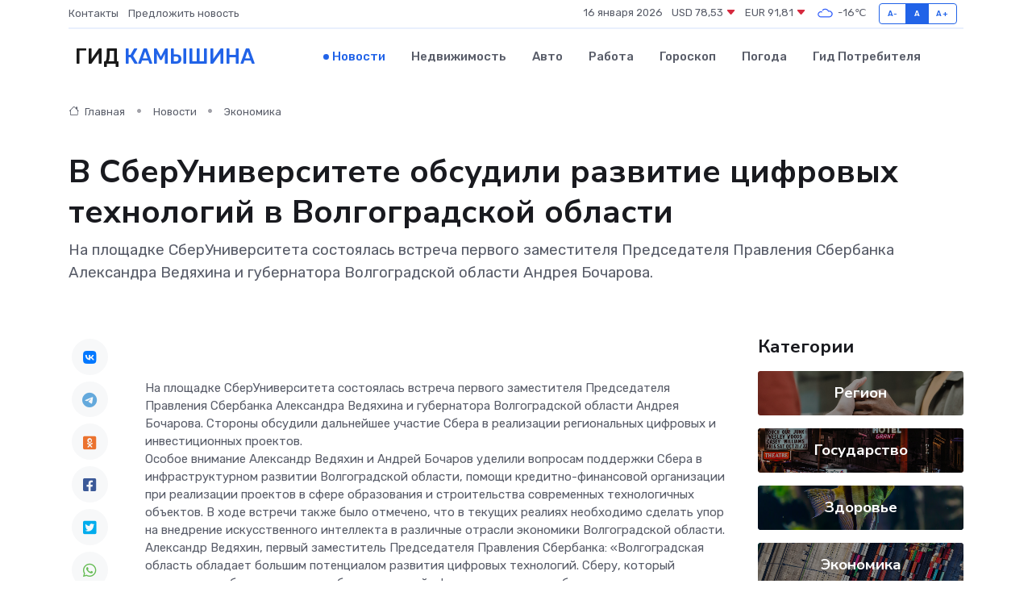

--- FILE ---
content_type: text/html; charset=UTF-8
request_url: https://kamyshin-gid.ru/news/nauka-i-obrazovanie/v-sberuniversitete-obsudili-razvitie-cifrovyh-tehnologiy-v-volgogradskoy-oblasti.htm
body_size: 9476
content:
<!DOCTYPE html>
<html lang="ru">
<head>
	<meta charset="utf-8">
	<meta name="csrf-token" content="hyBDXPjVieX9748uYs2tFw3RNBUlxoOG0htWbli0">
    <meta http-equiv="X-UA-Compatible" content="IE=edge">
    <meta name="viewport" content="width=device-width, initial-scale=1">
    <title>В СберУниверситете обсудили развитие цифровых технологий в Волгоградской области - новости Камышина</title>
    <meta name="description" property="description" content="На площадке СберУниверситета состоялась встреча первого заместителя Председателя Правления Сбербанка Александра Ведяхина и губернатора Волгоградской области Андрея Бочарова.">
    
    <meta property="fb:pages" content="105958871990207" />
    <link rel="shortcut icon" type="image/x-icon" href="https://kamyshin-gid.ru/favicon.svg">
    <link rel="canonical" href="https://kamyshin-gid.ru/news/nauka-i-obrazovanie/v-sberuniversitete-obsudili-razvitie-cifrovyh-tehnologiy-v-volgogradskoy-oblasti.htm">
    <link rel="preconnect" href="https://fonts.gstatic.com">
    <link rel="dns-prefetch" href="https://fonts.googleapis.com">
    <link rel="dns-prefetch" href="https://pagead2.googlesyndication.com">
    <link rel="dns-prefetch" href="https://res.cloudinary.com">
    <link href="https://fonts.googleapis.com/css2?family=Nunito+Sans:wght@400;700&family=Rubik:wght@400;500;700&display=swap" rel="stylesheet">
    <link rel="stylesheet" type="text/css" href="https://kamyshin-gid.ru/assets/font-awesome/css/all.min.css">
    <link rel="stylesheet" type="text/css" href="https://kamyshin-gid.ru/assets/bootstrap-icons/bootstrap-icons.css">
    <link rel="stylesheet" type="text/css" href="https://kamyshin-gid.ru/assets/tiny-slider/tiny-slider.css">
    <link rel="stylesheet" type="text/css" href="https://kamyshin-gid.ru/assets/glightbox/css/glightbox.min.css">
    <link rel="stylesheet" type="text/css" href="https://kamyshin-gid.ru/assets/plyr/plyr.css">
    <link id="style-switch" rel="stylesheet" type="text/css" href="https://kamyshin-gid.ru/assets/css/style.css">
    <link rel="stylesheet" type="text/css" href="https://kamyshin-gid.ru/assets/css/style2.css">

    <meta name="twitter:card" content="summary">
    <meta name="twitter:site" content="@mysite">
    <meta name="twitter:title" content="В СберУниверситете обсудили развитие цифровых технологий в Волгоградской области - новости Камышина">
    <meta name="twitter:description" content="На площадке СберУниверситета состоялась встреча первого заместителя Председателя Правления Сбербанка Александра Ведяхина и губернатора Волгоградской области Андрея Бочарова.">
    <meta name="twitter:creator" content="@mysite">
    <meta name="twitter:image:src" content="https://res.cloudinary.com/dw63vdicp/image/upload/oe2imypgzycsaf3fcbqx">
    <meta name="twitter:domain" content="kamyshin-gid.ru">
    <meta name="twitter:card" content="summary_large_image" /><meta name="twitter:image" content="https://res.cloudinary.com/dw63vdicp/image/upload/oe2imypgzycsaf3fcbqx">

    <meta property="og:url" content="http://kamyshin-gid.ru/news/nauka-i-obrazovanie/v-sberuniversitete-obsudili-razvitie-cifrovyh-tehnologiy-v-volgogradskoy-oblasti.htm">
    <meta property="og:title" content="В СберУниверситете обсудили развитие цифровых технологий в Волгоградской области - новости Камышина">
    <meta property="og:description" content="На площадке СберУниверситета состоялась встреча первого заместителя Председателя Правления Сбербанка Александра Ведяхина и губернатора Волгоградской области Андрея Бочарова.">
    <meta property="og:type" content="website">
    <meta property="og:image" content="https://res.cloudinary.com/dw63vdicp/image/upload/oe2imypgzycsaf3fcbqx">
    <meta property="og:locale" content="ru_RU">
    <meta property="og:site_name" content="Гид Камышина">
    

    <link rel="image_src" href="https://res.cloudinary.com/dw63vdicp/image/upload/oe2imypgzycsaf3fcbqx" />

    <link rel="alternate" type="application/rss+xml" href="https://kamyshin-gid.ru/feed" title="Камышин: гид, новости, афиша">
        <script async src="https://pagead2.googlesyndication.com/pagead/js/adsbygoogle.js"></script>
    <script>
        (adsbygoogle = window.adsbygoogle || []).push({
            google_ad_client: "ca-pub-0899253526956684",
            enable_page_level_ads: true
        });
    </script>
        
    
    
    
    <script>if (window.top !== window.self) window.top.location.replace(window.self.location.href);</script>
    <script>if(self != top) { top.location=document.location;}</script>

<!-- Google tag (gtag.js) -->
<script async src="https://www.googletagmanager.com/gtag/js?id=G-71VQP5FD0J"></script>
<script>
  window.dataLayer = window.dataLayer || [];
  function gtag(){dataLayer.push(arguments);}
  gtag('js', new Date());

  gtag('config', 'G-71VQP5FD0J');
</script>
</head>
<body>
<script type="text/javascript" > (function(m,e,t,r,i,k,a){m[i]=m[i]||function(){(m[i].a=m[i].a||[]).push(arguments)}; m[i].l=1*new Date();k=e.createElement(t),a=e.getElementsByTagName(t)[0],k.async=1,k.src=r,a.parentNode.insertBefore(k,a)}) (window, document, "script", "https://mc.yandex.ru/metrika/tag.js", "ym"); ym(54007291, "init", {}); ym(86840228, "init", { clickmap:true, trackLinks:true, accurateTrackBounce:true, webvisor:true });</script> <noscript><div><img src="https://mc.yandex.ru/watch/54007291" style="position:absolute; left:-9999px;" alt="" /><img src="https://mc.yandex.ru/watch/86840228" style="position:absolute; left:-9999px;" alt="" /></div></noscript>
<script type="text/javascript">
    new Image().src = "//counter.yadro.ru/hit?r"+escape(document.referrer)+((typeof(screen)=="undefined")?"":";s"+screen.width+"*"+screen.height+"*"+(screen.colorDepth?screen.colorDepth:screen.pixelDepth))+";u"+escape(document.URL)+";h"+escape(document.title.substring(0,150))+";"+Math.random();
</script>
<!-- Rating@Mail.ru counter -->
<script type="text/javascript">
var _tmr = window._tmr || (window._tmr = []);
_tmr.push({id: "3138453", type: "pageView", start: (new Date()).getTime()});
(function (d, w, id) {
  if (d.getElementById(id)) return;
  var ts = d.createElement("script"); ts.type = "text/javascript"; ts.async = true; ts.id = id;
  ts.src = "https://top-fwz1.mail.ru/js/code.js";
  var f = function () {var s = d.getElementsByTagName("script")[0]; s.parentNode.insertBefore(ts, s);};
  if (w.opera == "[object Opera]") { d.addEventListener("DOMContentLoaded", f, false); } else { f(); }
})(document, window, "topmailru-code");
</script><noscript><div>
<img src="https://top-fwz1.mail.ru/counter?id=3138453;js=na" style="border:0;position:absolute;left:-9999px;" alt="Top.Mail.Ru" />
</div></noscript>
<!-- //Rating@Mail.ru counter -->

<header class="navbar-light navbar-sticky header-static">
    <div class="navbar-top d-none d-lg-block small">
        <div class="container">
            <div class="d-md-flex justify-content-between align-items-center my-1">
                <!-- Top bar left -->
                <ul class="nav">
                    <li class="nav-item">
                        <a class="nav-link ps-0" href="https://kamyshin-gid.ru/contacts">Контакты</a>
                    </li>
                    <li class="nav-item">
                        <a class="nav-link ps-0" href="https://kamyshin-gid.ru/sendnews">Предложить новость</a>
                    </li>
                    
                </ul>
                <!-- Top bar right -->
                <div class="d-flex align-items-center">
                    
                    <ul class="list-inline mb-0 text-center text-sm-end me-3">
						<li class="list-inline-item">
							<span>16 января 2026</span>
						</li>
                        <li class="list-inline-item">
                            <a class="nav-link px-0" href="https://kamyshin-gid.ru/currency">
                                <span>USD 78,53 <i class="bi bi-caret-down-fill text-danger"></i></span>
                            </a>
						</li>
                        <li class="list-inline-item">
                            <a class="nav-link px-0" href="https://kamyshin-gid.ru/currency">
                                <span>EUR 91,81 <i class="bi bi-caret-down-fill text-danger"></i></span>
                            </a>
						</li>
						<li class="list-inline-item">
                            <a class="nav-link px-0" href="https://kamyshin-gid.ru/pogoda">
                                <svg xmlns="http://www.w3.org/2000/svg" width="25" height="25" viewBox="0 0 30 30"><path fill="#315EFB" fill-rule="evenodd" d="M25.036 13.066a4.948 4.948 0 0 1 0 5.868A4.99 4.99 0 0 1 20.99 21H8.507a4.49 4.49 0 0 1-3.64-1.86 4.458 4.458 0 0 1 0-5.281A4.491 4.491 0 0 1 8.506 12c.686 0 1.37.159 1.996.473a.5.5 0 0 1 .16.766l-.33.399a.502.502 0 0 1-.598.132 2.976 2.976 0 0 0-3.346.608 3.007 3.007 0 0 0 .334 4.532c.527.396 1.177.59 1.836.59H20.94a3.54 3.54 0 0 0 2.163-.711 3.497 3.497 0 0 0 1.358-3.206 3.45 3.45 0 0 0-.706-1.727A3.486 3.486 0 0 0 20.99 12.5c-.07 0-.138.016-.208.02-.328.02-.645.085-.947.192a.496.496 0 0 1-.63-.287 4.637 4.637 0 0 0-.445-.874 4.495 4.495 0 0 0-.584-.733A4.461 4.461 0 0 0 14.998 9.5a4.46 4.46 0 0 0-3.177 1.318 2.326 2.326 0 0 0-.135.147.5.5 0 0 1-.592.131 5.78 5.78 0 0 0-.453-.19.5.5 0 0 1-.21-.79A5.97 5.97 0 0 1 14.998 8a5.97 5.97 0 0 1 4.237 1.757c.398.399.704.85.966 1.319.262-.042.525-.076.79-.076a4.99 4.99 0 0 1 4.045 2.066zM0 0v30V0zm30 0v30V0z"></path></svg>
                                <span>-16&#8451;</span>
                            </a>
						</li>
					</ul>

                    <!-- Font size accessibility START -->
                    <div class="btn-group me-2" role="group" aria-label="font size changer">
                        <input type="radio" class="btn-check" name="fntradio" id="font-sm">
                        <label class="btn btn-xs btn-outline-primary mb-0" for="font-sm">A-</label>

                        <input type="radio" class="btn-check" name="fntradio" id="font-default" checked>
                        <label class="btn btn-xs btn-outline-primary mb-0" for="font-default">A</label>

                        <input type="radio" class="btn-check" name="fntradio" id="font-lg">
                        <label class="btn btn-xs btn-outline-primary mb-0" for="font-lg">A+</label>
                    </div>

                    
                </div>
            </div>
            <!-- Divider -->
            <div class="border-bottom border-2 border-primary opacity-1"></div>
        </div>
    </div>

    <!-- Logo Nav START -->
    <nav class="navbar navbar-expand-lg">
        <div class="container">
            <!-- Logo START -->
            <a class="navbar-brand" href="https://kamyshin-gid.ru" style="text-align: end;">
                
                			<span class="ms-2 fs-3 text-uppercase fw-normal">Гид <span style="color: #2163e8;">Камышина</span></span>
                            </a>
            <!-- Logo END -->

            <!-- Responsive navbar toggler -->
            <button class="navbar-toggler ms-auto" type="button" data-bs-toggle="collapse"
                data-bs-target="#navbarCollapse" aria-controls="navbarCollapse" aria-expanded="false"
                aria-label="Toggle navigation">
                <span class="text-body h6 d-none d-sm-inline-block">Menu</span>
                <span class="navbar-toggler-icon"></span>
            </button>

            <!-- Main navbar START -->
            <div class="collapse navbar-collapse" id="navbarCollapse">
                <ul class="navbar-nav navbar-nav-scroll mx-auto">
                                        <li class="nav-item"> <a class="nav-link active" href="https://kamyshin-gid.ru/news">Новости</a></li>
                                        <li class="nav-item"> <a class="nav-link" href="https://kamyshin-gid.ru/realty">Недвижимость</a></li>
                                        <li class="nav-item"> <a class="nav-link" href="https://kamyshin-gid.ru/auto">Авто</a></li>
                                        <li class="nav-item"> <a class="nav-link" href="https://kamyshin-gid.ru/job">Работа</a></li>
                                        <li class="nav-item"> <a class="nav-link" href="https://kamyshin-gid.ru/horoscope">Гороскоп</a></li>
                                        <li class="nav-item"> <a class="nav-link" href="https://kamyshin-gid.ru/pogoda">Погода</a></li>
                                        <li class="nav-item"> <a class="nav-link" href="https://kamyshin-gid.ru/poleznoe">Гид потребителя</a></li>
                                    </ul>
            </div>
            <!-- Main navbar END -->

            
        </div>
    </nav>
    <!-- Logo Nav END -->
</header>
    <main>
        <!-- =======================
                Main content START -->
        <section class="pt-3 pb-lg-5">
            <div class="container" data-sticky-container>
                <div class="row">
                    <!-- Main Post START -->
                    <div class="col-lg-9">
                        <!-- Categorie Detail START -->
                        <div class="mb-4">
							<nav aria-label="breadcrumb" itemscope itemtype="http://schema.org/BreadcrumbList">
								<ol class="breadcrumb breadcrumb-dots">
									<li class="breadcrumb-item" itemprop="itemListElement" itemscope itemtype="http://schema.org/ListItem">
										<meta itemprop="name" content="Гид Камышина">
										<meta itemprop="position" content="1">
										<meta itemprop="item" content="https://kamyshin-gid.ru">
										<a itemprop="url" href="https://kamyshin-gid.ru">
										<i class="bi bi-house me-1"></i> Главная
										</a>
									</li>
									<li class="breadcrumb-item" itemprop="itemListElement" itemscope itemtype="http://schema.org/ListItem">
										<meta itemprop="name" content="Новости">
										<meta itemprop="position" content="2">
										<meta itemprop="item" content="https://kamyshin-gid.ru/news">
										<a itemprop="url" href="https://kamyshin-gid.ru/news"> Новости</a>
									</li>
									<li class="breadcrumb-item" aria-current="page" itemprop="itemListElement" itemscope itemtype="http://schema.org/ListItem">
										<meta itemprop="name" content="Экономика">
										<meta itemprop="position" content="3">
										<meta itemprop="item" content="https://kamyshin-gid.ru/news/ekonomika">
										<a itemprop="url" href="https://kamyshin-gid.ru/news/ekonomika"> Экономика</a>
									</li>
									<li aria-current="page" itemprop="itemListElement" itemscope itemtype="http://schema.org/ListItem">
									<meta itemprop="name" content="В СберУниверситете обсудили развитие цифровых технологий в Волгоградской области">
									<meta itemprop="position" content="4" />
									<meta itemprop="item" content="https://kamyshin-gid.ru/news/ekonomika/v-sberuniversitete-obsudili-razvitie-cifrovyh-tehnologiy-v-volgogradskoy-oblasti.htm">
									</li>
								</ol>
							</nav>
						
                        </div>
                    </div>
                </div>
                <div class="row align-items-center">
                                                        <!-- Content -->
                    <div class="col-md-12 mt-4 mt-md-0">
                                            <h1 class="display-6">В СберУниверситете обсудили развитие цифровых технологий в Волгоградской области</h1>
                        <p class="lead">На площадке СберУниверситета состоялась встреча первого заместителя Председателя Правления Сбербанка Александра Ведяхина и губернатора Волгоградской области Андрея Бочарова.</p>
                    </div>
				                                    </div>
            </div>
        </section>
        <!-- =======================
        Main START -->
        <section class="pt-0">
            <div class="container position-relative" data-sticky-container>
                <div class="row">
                    <!-- Left sidebar START -->
                    <div class="col-md-1">
                        <div class="text-start text-lg-center mb-5" data-sticky data-margin-top="80" data-sticky-for="767">
                            <style>
                                .fa-vk::before {
                                    color: #07f;
                                }
                                .fa-telegram::before {
                                    color: #64a9dc;
                                }
                                .fa-facebook-square::before {
                                    color: #3b5998;
                                }
                                .fa-odnoklassniki-square::before {
                                    color: #eb722e;
                                }
                                .fa-twitter-square::before {
                                    color: #00aced;
                                }
                                .fa-whatsapp::before {
                                    color: #65bc54;
                                }
                                .fa-viber::before {
                                    color: #7b519d;
                                }
                                .fa-moimir svg {
                                    background-color: #168de2;
                                    height: 18px;
                                    width: 18px;
                                    background-size: 18px 18px;
                                    border-radius: 4px;
                                    margin-bottom: 2px;
                                }
                            </style>
                            <ul class="nav text-white-force">
                                <li class="nav-item">
                                    <a class="nav-link icon-md rounded-circle m-1 p-0 fs-5 bg-light" href="https://vk.com/share.php?url=https://kamyshin-gid.ru/news/nauka-i-obrazovanie/v-sberuniversitete-obsudili-razvitie-cifrovyh-tehnologiy-v-volgogradskoy-oblasti.htm&title=В СберУниверситете обсудили развитие цифровых технологий в Волгоградской области - новости Камышина&utm_source=share" rel="nofollow" target="_blank">
                                        <i class="fab fa-vk align-middle text-body"></i>
                                    </a>
                                </li>
                                <li class="nav-item">
                                    <a class="nav-link icon-md rounded-circle m-1 p-0 fs-5 bg-light" href="https://t.me/share/url?url=https://kamyshin-gid.ru/news/nauka-i-obrazovanie/v-sberuniversitete-obsudili-razvitie-cifrovyh-tehnologiy-v-volgogradskoy-oblasti.htm&text=В СберУниверситете обсудили развитие цифровых технологий в Волгоградской области - новости Камышина&utm_source=share" rel="nofollow" target="_blank">
                                        <i class="fab fa-telegram align-middle text-body"></i>
                                    </a>
                                </li>
                                <li class="nav-item">
                                    <a class="nav-link icon-md rounded-circle m-1 p-0 fs-5 bg-light" href="https://connect.ok.ru/offer?url=https://kamyshin-gid.ru/news/nauka-i-obrazovanie/v-sberuniversitete-obsudili-razvitie-cifrovyh-tehnologiy-v-volgogradskoy-oblasti.htm&title=В СберУниверситете обсудили развитие цифровых технологий в Волгоградской области - новости Камышина&utm_source=share" rel="nofollow" target="_blank">
                                        <i class="fab fa-odnoklassniki-square align-middle text-body"></i>
                                    </a>
                                </li>
                                <li class="nav-item">
                                    <a class="nav-link icon-md rounded-circle m-1 p-0 fs-5 bg-light" href="https://www.facebook.com/sharer.php?src=sp&u=https://kamyshin-gid.ru/news/nauka-i-obrazovanie/v-sberuniversitete-obsudili-razvitie-cifrovyh-tehnologiy-v-volgogradskoy-oblasti.htm&title=В СберУниверситете обсудили развитие цифровых технологий в Волгоградской области - новости Камышина&utm_source=share" rel="nofollow" target="_blank">
                                        <i class="fab fa-facebook-square align-middle text-body"></i>
                                    </a>
                                </li>
                                <li class="nav-item">
                                    <a class="nav-link icon-md rounded-circle m-1 p-0 fs-5 bg-light" href="https://twitter.com/intent/tweet?text=В СберУниверситете обсудили развитие цифровых технологий в Волгоградской области - новости Камышина&url=https://kamyshin-gid.ru/news/nauka-i-obrazovanie/v-sberuniversitete-obsudili-razvitie-cifrovyh-tehnologiy-v-volgogradskoy-oblasti.htm&utm_source=share" rel="nofollow" target="_blank">
                                        <i class="fab fa-twitter-square align-middle text-body"></i>
                                    </a>
                                </li>
                                <li class="nav-item">
                                    <a class="nav-link icon-md rounded-circle m-1 p-0 fs-5 bg-light" href="https://api.whatsapp.com/send?text=В СберУниверситете обсудили развитие цифровых технологий в Волгоградской области - новости Камышина https://kamyshin-gid.ru/news/nauka-i-obrazovanie/v-sberuniversitete-obsudili-razvitie-cifrovyh-tehnologiy-v-volgogradskoy-oblasti.htm&utm_source=share" rel="nofollow" target="_blank">
                                        <i class="fab fa-whatsapp align-middle text-body"></i>
                                    </a>
                                </li>
                                <li class="nav-item">
                                    <a class="nav-link icon-md rounded-circle m-1 p-0 fs-5 bg-light" href="viber://forward?text=В СберУниверситете обсудили развитие цифровых технологий в Волгоградской области - новости Камышина https://kamyshin-gid.ru/news/nauka-i-obrazovanie/v-sberuniversitete-obsudili-razvitie-cifrovyh-tehnologiy-v-volgogradskoy-oblasti.htm&utm_source=share" rel="nofollow" target="_blank">
                                        <i class="fab fa-viber align-middle text-body"></i>
                                    </a>
                                </li>
                                <li class="nav-item">
                                    <a class="nav-link icon-md rounded-circle m-1 p-0 fs-5 bg-light" href="https://connect.mail.ru/share?url=https://kamyshin-gid.ru/news/nauka-i-obrazovanie/v-sberuniversitete-obsudili-razvitie-cifrovyh-tehnologiy-v-volgogradskoy-oblasti.htm&title=В СберУниверситете обсудили развитие цифровых технологий в Волгоградской области - новости Камышина&utm_source=share" rel="nofollow" target="_blank">
                                        <i class="fab fa-moimir align-middle text-body"><svg viewBox='0 0 24 24' xmlns='http://www.w3.org/2000/svg'><path d='M8.889 9.667a1.333 1.333 0 100-2.667 1.333 1.333 0 000 2.667zm6.222 0a1.333 1.333 0 100-2.667 1.333 1.333 0 000 2.667zm4.77 6.108l-1.802-3.028a.879.879 0 00-1.188-.307.843.843 0 00-.313 1.166l.214.36a6.71 6.71 0 01-4.795 1.996 6.711 6.711 0 01-4.792-1.992l.217-.364a.844.844 0 00-.313-1.166.878.878 0 00-1.189.307l-1.8 3.028a.844.844 0 00.312 1.166.88.88 0 001.189-.307l.683-1.147a8.466 8.466 0 005.694 2.18 8.463 8.463 0 005.698-2.184l.685 1.151a.873.873 0 001.189.307.844.844 0 00.312-1.166z' fill='#FFF' fill-rule='evenodd'/></svg></i>
                                    </a>
                                </li>
                                
                            </ul>
                        </div>
                    </div>
                    <!-- Left sidebar END -->

                    <!-- Main Content START -->
                    <div class="col-md-10 col-lg-8 mb-5">
                        <div class="mb-4">
                                                    </div>
                        <div itemscope itemtype="http://schema.org/NewsArticle">
                            <meta itemprop="headline" content="В СберУниверситете обсудили развитие цифровых технологий в Волгоградской области">
                            <meta itemprop="identifier" content="https://kamyshin-gid.ru/8395229">
                            <span itemprop="articleBody"><p>

<br>

На площадке СберУниверситета состоялась встреча первого заместителя Председателя Правления Сбербанка Александра Ведяхина и губернатора Волгоградской области Андрея Бочарова. Стороны обсудили дальнейшее участие Сбера в реализации региональных цифровых и инвестиционных проектов.

<br>

Особое внимание Александр Ведяхин и Андрей Бочаров уделили вопросам поддержки Сбера в инфраструктурном развитии Волгоградской области, помощи кредитно-финансовой организации при реализации проектов в сфере образования и строительства современных технологичных объектов. В ходе встречи также было отмечено, что в текущих реалиях необходимо сделать упор на внедрение искусственного интеллекта в различные отрасли экономики Волгоградской области.

<br>

 Александр Ведяхин, первый заместитель Председателя Правления Сбербанка: 

 «Волгоградская область обладает большим потенциалом развития цифровых технологий. Сберу, который занимается собственными разработками в этой сфере, в том числе в области искусственного интеллекта, интересно сотрудничать с регионом по совместным проектам, нацеленным на то, чтобы сделать жизнь волгоградцев комфортнее и качественнее». 

<br>

Напомним, что цифровая трансформация региона ранее рассматривалась в ходе дизайн-сессии Сбера в Волгограде в начале текущего года. На мероприятии были намечены пути перехода государственного регионального управления на современную модель управления с использованием новых технологий в конкретных отраслях.&nbsp; 

<br>

Управленческая команда Волгоградской области уже прошла обучение в кампусе СберУниверситета по программе «Цифровые технологии для органов власти». По его итогам определены подходы к разработке клиентоцентричных продуктов и сервисов, сформировано понимание принципов принятия управленческих решений на основе данных, а также изучены возможности использования цифровых технологий в реализации государственных услуг и сервисов.

<br>

</p></span>
                        </div>
                                                                        <div><a href="https://v102.ru/news/116840.html" target="_blank" rel="author">Источник</a></div>
                                                                        <div class="col-12 mt-3"><a href="https://kamyshin-gid.ru/sendnews">Предложить новость</a></div>
                        <div class="col-12 mt-5">
                            <h2 class="my-3">Последние новости</h2>
                            <div class="row gy-4">
                                <!-- Card item START -->
<div class="col-sm-6">
    <div class="card" itemscope="" itemtype="http://schema.org/BlogPosting">
        <!-- Card img -->
        <div class="position-relative">
                        <img class="card-img" src="https://res.cloudinary.com/dw63vdicp/image/upload/c_fill,w_420,h_315,q_auto,g_face/egjwztszuny0bdiebwwm" alt="В Жирновске ощущается приближение Дня Победы?" itemprop="image">
                    </div>
        <div class="card-body px-0 pt-3" itemprop="name">
            <h4 class="card-title" itemprop="headline"><a href="https://kamyshin-gid.ru/news/region/v-zhirnovske-oschuschaetsya-priblizhenie-dnya-pobedy.htm"
                    class="btn-link text-reset fw-bold" itemprop="url">В Жирновске ощущается приближение Дня Победы?</a></h4>
            <p class="card-text" itemprop="articleBody">Всего месяц остался до празднования юбилейной даты, 80- летия Победы советского народа в самой кровопролитной в истории страны войне.</p>
        </div>
        <meta itemprop="author" content="Редактор"/>
        <meta itemscope itemprop="mainEntityOfPage" itemType="https://schema.org/WebPage" itemid="https://kamyshin-gid.ru/news/region/v-zhirnovske-oschuschaetsya-priblizhenie-dnya-pobedy.htm"/>
        <meta itemprop="dateModified" content="2025-04-06"/>
        <meta itemprop="datePublished" content="2025-04-06"/>
    </div>
</div>
<!-- Card item END -->
<!-- Card item START -->
<div class="col-sm-6">
    <div class="card" itemscope="" itemtype="http://schema.org/BlogPosting">
        <!-- Card img -->
        <div class="position-relative">
                        <img class="card-img" src="https://res.cloudinary.com/dw63vdicp/image/upload/c_fill,w_420,h_315,q_auto,g_face/axu44t9uqnadozfaf53q" alt="Пересыхание рек Волгоградской области связали с массовым использованием воды для полей и теплиц" itemprop="image">
                    </div>
        <div class="card-body px-0 pt-3" itemprop="name">
            <h4 class="card-title" itemprop="headline"><a href="https://kamyshin-gid.ru/news/politika/peresyhanie-rek-volgogradskoy-oblasti-svyazali-s-massovym-ispolzovaniem-vody-dlya-poley-i-teplic.htm"
                    class="btn-link text-reset fw-bold" itemprop="url">Пересыхание рек Волгоградской области связали с массовым использованием воды для полей и теплиц</a></h4>
            <p class="card-text" itemprop="articleBody">В Волгоградской области большинство малых рек представляет собой цепочку пересыхающих плесов длиной 5-20 метров.</p>
        </div>
        <meta itemprop="author" content="Редактор"/>
        <meta itemscope itemprop="mainEntityOfPage" itemType="https://schema.org/WebPage" itemid="https://kamyshin-gid.ru/news/politika/peresyhanie-rek-volgogradskoy-oblasti-svyazali-s-massovym-ispolzovaniem-vody-dlya-poley-i-teplic.htm"/>
        <meta itemprop="dateModified" content="2025-04-06"/>
        <meta itemprop="datePublished" content="2025-04-06"/>
    </div>
</div>
<!-- Card item END -->
<!-- Card item START -->
<div class="col-sm-6">
    <div class="card" itemscope="" itemtype="http://schema.org/BlogPosting">
        <!-- Card img -->
        <div class="position-relative">
                        <img class="card-img" src="https://res.cloudinary.com/dw63vdicp/image/upload/c_fill,w_420,h_315,q_auto,g_face/jlctutsteurj0ihgbi07" alt="В Камышине создадут учебно-консультационные пункты по гражданской обороне" itemprop="image">
                    </div>
        <div class="card-body px-0 pt-3" itemprop="name">
            <h4 class="card-title" itemprop="headline"><a href="https://kamyshin-gid.ru/news/politika/v-kamyshine-sozdadut-uchebno-konsultacionnye-punkty-po-grazhdanskoy-oborone.htm"
                    class="btn-link text-reset fw-bold" itemprop="url">В Камышине создадут учебно-консультационные пункты по гражданской обороне</a></h4>
            <p class="card-text" itemprop="articleBody">Глава Камышина Станислав Зинченко подписал постановление «О создании учебно-консультационных пунктов по гражданской обороне на территории города».</p>
        </div>
        <meta itemprop="author" content="Редактор"/>
        <meta itemscope itemprop="mainEntityOfPage" itemType="https://schema.org/WebPage" itemid="https://kamyshin-gid.ru/news/politika/v-kamyshine-sozdadut-uchebno-konsultacionnye-punkty-po-grazhdanskoy-oborone.htm"/>
        <meta itemprop="dateModified" content="2025-04-06"/>
        <meta itemprop="datePublished" content="2025-04-06"/>
    </div>
</div>
<!-- Card item END -->
<!-- Card item START -->
<div class="col-sm-6">
    <div class="card" itemscope="" itemtype="http://schema.org/BlogPosting">
        <!-- Card img -->
        <div class="position-relative">
            <img class="card-img" src="https://res.cloudinary.com/dzttx7cpc/image/upload/c_fill,w_420,h_315,q_auto,g_face/r7veu3ey8cqaawwwsw5m" alt="Пошаговое руководство: как грамотно оформить первый микрозайм" itemprop="image">
        </div>
        <div class="card-body px-0 pt-3" itemprop="name">
            <h4 class="card-title" itemprop="headline"><a href="https://simferopol-gid.ru/news/ekonomika/poshagovoe-rukovodstvo-kak-gramotno-oformit-pervyy-mikrozaym.htm" class="btn-link text-reset fw-bold" itemprop="url">Пошаговое руководство: как грамотно оформить первый микрозайм</a></h4>
            <p class="card-text" itemprop="articleBody">Как взять кредит с умом и не пожалеть об этом спустя пару месяцев</p>
        </div>
        <meta itemprop="author" content="Редактор"/>
        <meta itemscope itemprop="mainEntityOfPage" itemType="https://schema.org/WebPage" itemid="https://simferopol-gid.ru/news/ekonomika/poshagovoe-rukovodstvo-kak-gramotno-oformit-pervyy-mikrozaym.htm"/>
        <meta itemprop="dateModified" content="2026-01-16"/>
        <meta itemprop="datePublished" content="2026-01-16"/>
    </div>
</div>
<!-- Card item END -->
                            </div>
                        </div>
						<div class="col-12 bg-primary bg-opacity-10 p-2 mt-3 rounded">
							На этом сайте представлены актуальные варианты, чтобы <a href="https://pyatigorsk-gid.ru/realty">снять квартиру в Пятигорске</a> на выгодных условиях
						</div>
                        <!-- Comments START -->
                        <div class="mt-5">
                            <h3>Комментарии (0)</h3>
                        </div>
                        <!-- Comments END -->
                        <!-- Reply START -->
                        <div>
                            <h3>Добавить комментарий</h3>
                            <small>Ваш email не публикуется. Обязательные поля отмечены *</small>
                            <form class="row g-3 mt-2">
                                <div class="col-md-6">
                                    <label class="form-label">Имя *</label>
                                    <input type="text" class="form-control" aria-label="First name">
                                </div>
                                <div class="col-md-6">
                                    <label class="form-label">Email *</label>
                                    <input type="email" class="form-control">
                                </div>
                                <div class="col-12">
                                    <label class="form-label">Текст комментария *</label>
                                    <textarea class="form-control" rows="3"></textarea>
                                </div>
                                <div class="col-12">
                                    <button type="submit" class="btn btn-primary">Оставить комментарий</button>
                                </div>
                            </form>
                        </div>
                        <!-- Reply END -->
                    </div>
                    <!-- Main Content END -->
                    <!-- Right sidebar START -->
                    <div class="col-lg-3 d-none d-lg-block">
                        <div data-sticky data-margin-top="80" data-sticky-for="991">
                            <!-- Categories -->
                            <div>
                                <h4 class="mb-3">Категории</h4>
                                                                    <!-- Category item -->
                                    <div class="text-center mb-3 card-bg-scale position-relative overflow-hidden rounded"
                                        style="background-image:url(https://kamyshin-gid.ru/assets/images/blog/4by3/09.jpg); background-position: center left; background-size: cover;">
                                        <div class="bg-dark-overlay-4 p-3">
                                            <a href="https://kamyshin-gid.ru/news/region"
                                                class="stretched-link btn-link fw-bold text-white h5">Регион</a>
                                        </div>
                                    </div>
                                                                    <!-- Category item -->
                                    <div class="text-center mb-3 card-bg-scale position-relative overflow-hidden rounded"
                                        style="background-image:url(https://kamyshin-gid.ru/assets/images/blog/4by3/01.jpg); background-position: center left; background-size: cover;">
                                        <div class="bg-dark-overlay-4 p-3">
                                            <a href="https://kamyshin-gid.ru/news/gosudarstvo"
                                                class="stretched-link btn-link fw-bold text-white h5">Государство</a>
                                        </div>
                                    </div>
                                                                    <!-- Category item -->
                                    <div class="text-center mb-3 card-bg-scale position-relative overflow-hidden rounded"
                                        style="background-image:url(https://kamyshin-gid.ru/assets/images/blog/4by3/06.jpg); background-position: center left; background-size: cover;">
                                        <div class="bg-dark-overlay-4 p-3">
                                            <a href="https://kamyshin-gid.ru/news/zdorove"
                                                class="stretched-link btn-link fw-bold text-white h5">Здоровье</a>
                                        </div>
                                    </div>
                                                                    <!-- Category item -->
                                    <div class="text-center mb-3 card-bg-scale position-relative overflow-hidden rounded"
                                        style="background-image:url(https://kamyshin-gid.ru/assets/images/blog/4by3/05.jpg); background-position: center left; background-size: cover;">
                                        <div class="bg-dark-overlay-4 p-3">
                                            <a href="https://kamyshin-gid.ru/news/ekonomika"
                                                class="stretched-link btn-link fw-bold text-white h5">Экономика</a>
                                        </div>
                                    </div>
                                                                    <!-- Category item -->
                                    <div class="text-center mb-3 card-bg-scale position-relative overflow-hidden rounded"
                                        style="background-image:url(https://kamyshin-gid.ru/assets/images/blog/4by3/07.jpg); background-position: center left; background-size: cover;">
                                        <div class="bg-dark-overlay-4 p-3">
                                            <a href="https://kamyshin-gid.ru/news/politika"
                                                class="stretched-link btn-link fw-bold text-white h5">Политика</a>
                                        </div>
                                    </div>
                                                                    <!-- Category item -->
                                    <div class="text-center mb-3 card-bg-scale position-relative overflow-hidden rounded"
                                        style="background-image:url(https://kamyshin-gid.ru/assets/images/blog/4by3/03.jpg); background-position: center left; background-size: cover;">
                                        <div class="bg-dark-overlay-4 p-3">
                                            <a href="https://kamyshin-gid.ru/news/nauka-i-obrazovanie"
                                                class="stretched-link btn-link fw-bold text-white h5">Наука и Образование</a>
                                        </div>
                                    </div>
                                                                    <!-- Category item -->
                                    <div class="text-center mb-3 card-bg-scale position-relative overflow-hidden rounded"
                                        style="background-image:url(https://kamyshin-gid.ru/assets/images/blog/4by3/06.jpg); background-position: center left; background-size: cover;">
                                        <div class="bg-dark-overlay-4 p-3">
                                            <a href="https://kamyshin-gid.ru/news/proisshestviya"
                                                class="stretched-link btn-link fw-bold text-white h5">Происшествия</a>
                                        </div>
                                    </div>
                                                                    <!-- Category item -->
                                    <div class="text-center mb-3 card-bg-scale position-relative overflow-hidden rounded"
                                        style="background-image:url(https://kamyshin-gid.ru/assets/images/blog/4by3/09.jpg); background-position: center left; background-size: cover;">
                                        <div class="bg-dark-overlay-4 p-3">
                                            <a href="https://kamyshin-gid.ru/news/religiya"
                                                class="stretched-link btn-link fw-bold text-white h5">Религия</a>
                                        </div>
                                    </div>
                                                                    <!-- Category item -->
                                    <div class="text-center mb-3 card-bg-scale position-relative overflow-hidden rounded"
                                        style="background-image:url(https://kamyshin-gid.ru/assets/images/blog/4by3/07.jpg); background-position: center left; background-size: cover;">
                                        <div class="bg-dark-overlay-4 p-3">
                                            <a href="https://kamyshin-gid.ru/news/kultura"
                                                class="stretched-link btn-link fw-bold text-white h5">Культура</a>
                                        </div>
                                    </div>
                                                                    <!-- Category item -->
                                    <div class="text-center mb-3 card-bg-scale position-relative overflow-hidden rounded"
                                        style="background-image:url(https://kamyshin-gid.ru/assets/images/blog/4by3/01.jpg); background-position: center left; background-size: cover;">
                                        <div class="bg-dark-overlay-4 p-3">
                                            <a href="https://kamyshin-gid.ru/news/sport"
                                                class="stretched-link btn-link fw-bold text-white h5">Спорт</a>
                                        </div>
                                    </div>
                                                                    <!-- Category item -->
                                    <div class="text-center mb-3 card-bg-scale position-relative overflow-hidden rounded"
                                        style="background-image:url(https://kamyshin-gid.ru/assets/images/blog/4by3/04.jpg); background-position: center left; background-size: cover;">
                                        <div class="bg-dark-overlay-4 p-3">
                                            <a href="https://kamyshin-gid.ru/news/obschestvo"
                                                class="stretched-link btn-link fw-bold text-white h5">Общество</a>
                                        </div>
                                    </div>
                                                            </div>
                        </div>
                    </div>
                    <!-- Right sidebar END -->
                </div>
        </section>
    </main>
<footer class="bg-dark pt-5">
    
    <!-- Footer copyright START -->
    <div class="bg-dark-overlay-3 mt-5">
        <div class="container">
            <div class="row align-items-center justify-content-md-between py-4">
                <div class="col-md-6">
                    <!-- Copyright -->
                    <div class="text-center text-md-start text-primary-hover text-muted">
                        &#169;2026 Камышин. Все права защищены.
                    </div>
                </div>
                
            </div>
        </div>
    </div>
    <!-- Footer copyright END -->
    <script type="application/ld+json">
        {"@context":"https:\/\/schema.org","@type":"Organization","name":"\u041a\u0430\u043c\u044b\u0448\u0438\u043d - \u0433\u0438\u0434, \u043d\u043e\u0432\u043e\u0441\u0442\u0438, \u0430\u0444\u0438\u0448\u0430","url":"https:\/\/kamyshin-gid.ru","sameAs":["https:\/\/vk.com\/public208053459","https:\/\/t.me\/kamyshin_gid"]}
    </script>
</footer>
<!-- Back to top -->
<div class="back-top"><i class="bi bi-arrow-up-short"></i></div>
<script src="https://kamyshin-gid.ru/assets/bootstrap/js/bootstrap.bundle.min.js"></script>
<script src="https://kamyshin-gid.ru/assets/tiny-slider/tiny-slider.js"></script>
<script src="https://kamyshin-gid.ru/assets/sticky-js/sticky.min.js"></script>
<script src="https://kamyshin-gid.ru/assets/glightbox/js/glightbox.min.js"></script>
<script src="https://kamyshin-gid.ru/assets/plyr/plyr.js"></script>
<script src="https://kamyshin-gid.ru/assets/js/functions.js"></script>
<script src="https://yastatic.net/share2/share.js" async></script>
<script defer src="https://static.cloudflareinsights.com/beacon.min.js/vcd15cbe7772f49c399c6a5babf22c1241717689176015" integrity="sha512-ZpsOmlRQV6y907TI0dKBHq9Md29nnaEIPlkf84rnaERnq6zvWvPUqr2ft8M1aS28oN72PdrCzSjY4U6VaAw1EQ==" data-cf-beacon='{"version":"2024.11.0","token":"2bf9abfd2cb8449aa93d00b7c0071f12","r":1,"server_timing":{"name":{"cfCacheStatus":true,"cfEdge":true,"cfExtPri":true,"cfL4":true,"cfOrigin":true,"cfSpeedBrain":true},"location_startswith":null}}' crossorigin="anonymous"></script>
</body>
</html>


--- FILE ---
content_type: text/html; charset=utf-8
request_url: https://www.google.com/recaptcha/api2/aframe
body_size: 267
content:
<!DOCTYPE HTML><html><head><meta http-equiv="content-type" content="text/html; charset=UTF-8"></head><body><script nonce="cpuCS6IKwCjKi_5UR94x-w">/** Anti-fraud and anti-abuse applications only. See google.com/recaptcha */ try{var clients={'sodar':'https://pagead2.googlesyndication.com/pagead/sodar?'};window.addEventListener("message",function(a){try{if(a.source===window.parent){var b=JSON.parse(a.data);var c=clients[b['id']];if(c){var d=document.createElement('img');d.src=c+b['params']+'&rc='+(localStorage.getItem("rc::a")?sessionStorage.getItem("rc::b"):"");window.document.body.appendChild(d);sessionStorage.setItem("rc::e",parseInt(sessionStorage.getItem("rc::e")||0)+1);localStorage.setItem("rc::h",'1768518108157');}}}catch(b){}});window.parent.postMessage("_grecaptcha_ready", "*");}catch(b){}</script></body></html>